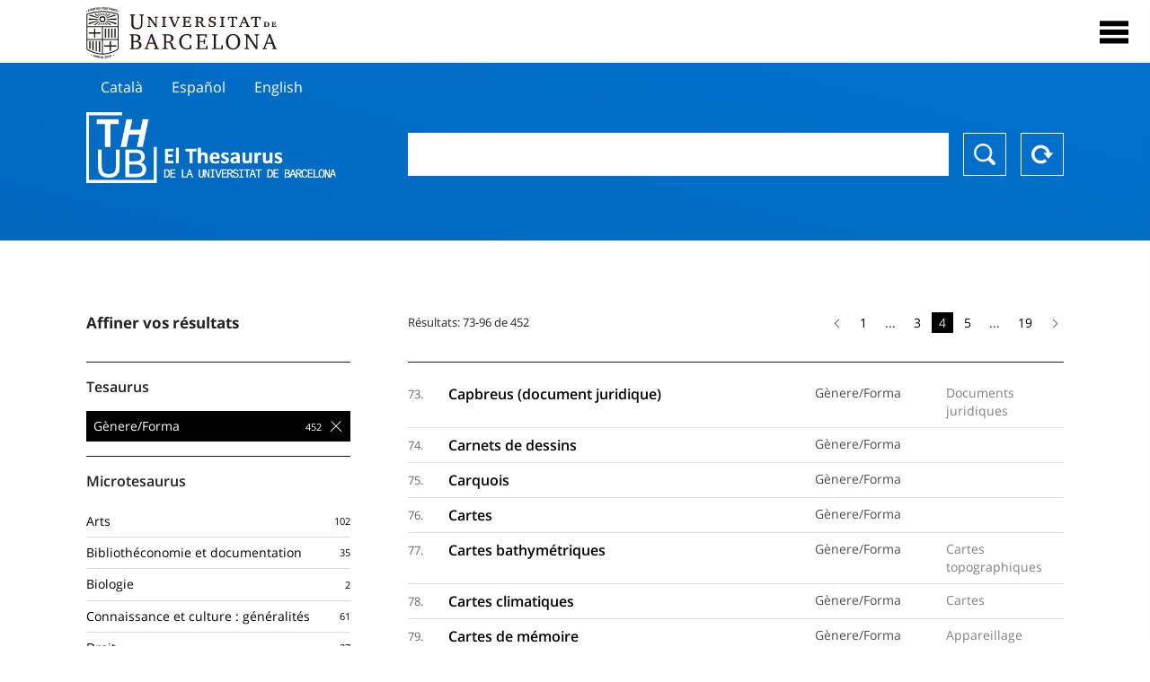

--- FILE ---
content_type: text/html; charset=utf-8
request_url: https://vocabularis.crai.ub.edu/fr/thub?tesaurus=155&p=4&back
body_size: 26575
content:
<!DOCTYPE html>
<html lang="fr" xml:lang="fr">
<head>
<script async src="https://www.googletagmanager.com/gtag/js?id=G-PGP0HELLJ6"></script>
<script>
    window.dataLayer = window.dataLayer || [];
    function gtag(){dataLayer.push(arguments);}
    gtag('js', new Date());
    gtag('config', 'G-PGP0HELLJ6');
</script>
    <title>Thésaurus de l&#x27;Université de Barcelone (THUB) | Centre de Ressources pour l&#x27;Apprentissage et la Recherche (CRAI)</title>
    <meta name="description" content="Le Thésaurus de l&#x27;UB (THUB) est le vocabulaire structuré et contrôlé utilisé comme outil de base pour l&#x27;indexation et la recherche par sujet de toutes les ressources d&#x27;informations du CRAI de l&#x27;UB">
    <meta name="robots" content="index,follow" />
    <meta name="viewport" content="width=device-width, initial-scale=1, maximum-scale=1">
    <link rel="shortcut icon" href="https://crai.ub.edu/sites/default/files/favicon.ico" type="image/vnd.microsoft.icon" />
    <meta property="og:locale:alternate" content="ca" />
    <link rel="alternate" hreflang="ca" href="https://vocabularis.crai.ub.edu/ca/thub" />
    <meta property="og:locale:alternate" content="es" />
    <link rel="alternate" hreflang="es" href="https://vocabularis.crai.ub.edu/es/thub" />
    <meta property="og:locale:alternate" content="en" />
    <link rel="alternate" hreflang="en" href="https://vocabularis.crai.ub.edu/en/thub" />
    <meta property="og:locale:" content="fr" />
    <link rel="alternate" hreflang="fr" href="https://vocabularis.crai.ub.edu/fr/thub" />
    <link rel="canonical" href="https://vocabularis.crai.ub.edu/fr"/>
    <link rel="stylesheet" type="text/css" href="/css/styles-v2.42.css">
</head>
<body class="concept-list is-production">
  <div id="container">
  <header>
       <div class="header__logo">
  		 <div class="center">
  			 <a href="https://www.ub.edu" target="_blank">
  			 	<img src="/img/UB-negre.svg">
  			 </a>
              <nav>
                  <div id="menu">
                      <div class="menu-button" tabindex="0" onkeypress="handleEnter(event)">
                          <span>Close</span>
                      </div>
                      <div class="menu-content">
                          <div class="menu-button" tabindex="0" onkeypress="handleEnter(event)">
                              <span>Close</span>
                          </div>
                          <ul class="menu-intro">
                              <li><span>El Thesaurus</span>
                              <ul>
                                  <li><a tabindex="-1" href="https://crai.ub.edu/en/services-and-resources/thub/what-is-it" target="_blank">Quel est?</a></li>
                                  <li><a tabindex="-1" href="http://crai.ub.edu/ca/recursos-d-informacio/thub/guia-consulta" target="_blank">Guide de consultation</a></li>
                                  <li><a tabindex="-1" href="https://crai.ub.edu/en/services-and-resources/thub/structure-scope" target="_blank">Structure et portée</a></li>
                                  <li><a tabindex="-1" href="http://crai.ub.edu/ca/recursos-d-informacio/thub/microtesaurus" target="_blank">Microthesaurus</a></li>
                                  <li><a tabindex="-1" href="https://crai.ub.edu/en/services-and-resources/thub/faq" target="_blank">PMF</a></li>
                                  <li><a tabindex="-1" href="http://crai.ub.edu/ca/recursos-d-informacio/thub/descarrega" target="_blank">Télécharger fichiers</a></li>
                              </ul>
                              </li>
                              <li><a tabindex="-1" href="https://crai.ub.edu/ca/coneix-el-crai" target="_blank">Connaître le CRAI</a></li>
                              <li><a tabindex="-1" href="https://crai.ub.edu/en/serveis-az" target="_blank">Services et ressources du CRAI</a></li>
                              <li></li>
                          </ul>
                          <ul class="menu-bottom">
                                  <li><a tabindex="-1" href="https://vocabularis.crai.ub.edu/ca/thub?tesaurus&#x3D;155&amp;p&#x3D;4">Català</a></li>
                                  <li><a tabindex="-1" href="https://vocabularis.crai.ub.edu/es/thub?tesaurus&#x3D;155&amp;p&#x3D;4">Español</a></li>
                                  <li><a tabindex="-1" href="https://vocabularis.crai.ub.edu/en/thub?tesaurus&#x3D;155&amp;p&#x3D;4">English</a></li>
                                  <li><a tabindex="-1" class="active">Français</a></li>
                          </ul>
                      </div>
                  </div>
              </nav>
  		</div>
       </div >
   </header>  <div id="content">
    <header>
	<div class="language-buttons">
		<ul>
			<li><a href="https://vocabularis.crai.ub.edu/ca/thub?tesaurus&#x3D;155&amp;p&#x3D;4">Català</a></li>
			<li><a href="https://vocabularis.crai.ub.edu/es/thub?tesaurus&#x3D;155&amp;p&#x3D;4">Español</a></li>
			<li><a href="https://vocabularis.crai.ub.edu/en/thub?tesaurus&#x3D;155&amp;p&#x3D;4">English</a></li>
		</ul>
	</div>
	<span>
	<a href="/fr/thub">Thesaurus UB (THUB)</a>
	<div class="search_nav">
		<form method="get" id="search_nav__form" action="/fr/thub">
			<div class="search_nav__input-container">
				<input id="input-query" name="q" autocomplete="off">
			</div>
			<div class="search_nav__buttons-container">
				<button type="submit">Chercher</button>
				<button type="reset">Reset</button>
			</div>
		</form>
	</div>
	</span>
</header><div class="concept_list__content list__content">
	<span>
		<div class="concept_list__left_nav list__left_nav">
			<aside class="facets">
			        <div class="facets__header">
			            <h3>Affiner vos résultats</h3>
			        </div>
			        <div class="facets__content">
			            <div class="facets__content__group" data-id="tesaurus">
			                <div class="facets__content__group__header">
			                    <p>Tesaurus</p>
			                </div>
			                <div class="facets__content__group__list" data-param="tesaurus" data-action="/fr/thub">
			                    <ul>
			                        <li class="selected">
			                            <a class="facet" data-selected="selected" href="/fr?tesaurus=155"  data-count="452" data-id="155">
			                                <span class="facet-item">Gènere/Forma</span>
			                            </a>
			                        </li>
			                  
			                    </ul>
			                </div>
			            </div>
			            <div class="facets__content__group" data-id="microtesaurus">
			                <div class="facets__content__group__header">
			                    <p>Microtesaurus</p>
			                </div>
			                <div class="facets__content__group__list" data-param="microtesaurus" data-action="/fr/thub">
			                    <ul>
			                        <li >
			                            <a class="facet"  href="/fr?microtesaurus=TH1"  data-count="102" data-id="TH1">
			                                <span class="facet-item">Arts</span>
			                            </a>
			                        </li>
			                        <li >
			                            <a class="facet"  href="/fr?microtesaurus=TH2"  data-count="35" data-id="TH2">
			                                <span class="facet-item">Bibliothéconomie et documentation</span>
			                            </a>
			                        </li>
			                        <li >
			                            <a class="facet"  href="/fr?microtesaurus=TH3"  data-count="2" data-id="TH3">
			                                <span class="facet-item">Biologie</span>
			                            </a>
			                        </li>
			                        <li >
			                            <a class="facet"  href="/fr?microtesaurus=TH9"  data-count="61" data-id="TH9">
			                                <span class="facet-item">Connaissance et culture : généralités</span>
			                            </a>
			                        </li>
			                        <li >
			                            <a class="facet"  href="/fr?microtesaurus=TH10"  data-count="27" data-id="TH10">
			                                <span class="facet-item">Droit</span>
			                            </a>
			                        </li>
			                        <li >
			                            <a class="facet"  href="/fr?microtesaurus=TH14"  data-count="66" data-id="TH14">
			                                <span class="facet-item">Ethnologie</span>
			                            </a>
			                        </li>
			                        <li >
			                            <a class="facet"  href="/fr?microtesaurus=TH19"  data-count="18" data-id="TH19">
			                                <span class="facet-item">Géographie</span>
			                            </a>
			                        </li>
			                        <li >
			                            <a class="facet"  href="/fr?microtesaurus=TH20"  data-count="8" data-id="TH20">
			                                <span class="facet-item">Histoire</span>
			                            </a>
			                        </li>
			                        <li >
			                            <a class="facet"  href="/fr?microtesaurus=TH21"  data-count="7" data-id="TH21">
			                                <span class="facet-item">Industrie, commerce et communications</span>
			                            </a>
			                        </li>
			                        <li >
			                            <a class="facet"  href="/fr?microtesaurus=TH22"  data-count="5" data-id="TH22">
			                                <span class="facet-item">Informatique</span>
			                            </a>
			                        </li>
			                        <li >
			                            <a class="facet"  href="/fr?microtesaurus=TH12"  data-count="34" data-id="TH12">
			                                <span class="facet-item">Ingénierie et technologie</span>
			                            </a>
			                        </li>
			                        <li >
			                            <a class="facet"  href="/fr?microtesaurus=TH23" style="display:none" data-count="1" data-id="TH23">
			                                <span class="facet-item">Mathématiques</span>
			                            </a>
			                        </li>
			                        <li >
			                            <a class="facet"  href="/fr?microtesaurus=TH25" style="display:none" data-count="5" data-id="TH25">
			                                <span class="facet-item">Médecine</span>
			                            </a>
			                        </li>
			                        <li >
			                            <a class="facet"  href="/fr?microtesaurus=TH11" style="display:none" data-count="25" data-id="TH11">
			                                <span class="facet-item">Pédagogie</span>
			                            </a>
			                        </li>
			                        <li >
			                            <a class="facet"  href="/fr?microtesaurus=TH15" style="display:none" data-count="1" data-id="TH15">
			                                <span class="facet-item">Pharmacie</span>
			                            </a>
			                        </li>
			                        <li >
			                            <a class="facet"  href="/fr?microtesaurus=TH16" style="display:none" data-count="33" data-id="TH16">
			                                <span class="facet-item">Philologie</span>
			                            </a>
			                        </li>
			                        <li >
			                            <a class="facet"  href="/fr?microtesaurus=TH18" style="display:none" data-count="5" data-id="TH18">
			                                <span class="facet-item">Physique</span>
			                            </a>
			                        </li>
			                        <li >
			                            <a class="facet"  href="/fr?microtesaurus=TH26" style="display:none" data-count="2" data-id="TH26">
			                                <span class="facet-item">Psychologie</span>
			                            </a>
			                        </li>
			                        <li >
			                            <a class="facet"  href="/fr?microtesaurus=TH28" style="display:none" data-count="32" data-id="TH28">
			                                <span class="facet-item">Religion</span>
			                            </a>
			                        </li>
			                        <li >
			                            <a class="facet"  href="/fr?microtesaurus=TH5" style="display:none" data-count="8" data-id="TH5">
			                                <span class="facet-item">Sciences de la Terre</span>
			                            </a>
			                        </li>
			                        <li >
			                            <a class="facet"  href="/fr?microtesaurus=TH6" style="display:none" data-count="2" data-id="TH6">
			                                <span class="facet-item">Sciences economiques et commerciales</span>
			                            </a>
			                        </li>
			                        <li >
			                            <a class="facet"  href="/fr?microtesaurus=TH7" style="display:none" data-count="2" data-id="TH7">
			                                <span class="facet-item">Sciences et technologie agroalimentaires, agriculture, sylviculture et zootechnie</span>
			                            </a>
			                        </li>
			                        <li >
			                            <a class="facet"  href="/fr?microtesaurus=TH8" style="display:none" data-count="3" data-id="TH8">
			                                <span class="facet-item">Sciences sociales : démographie, sociologie, statistique, politique</span>
			                            </a>
			                        </li>
			                        <li >
			                            <a class="facet"  href="/fr?microtesaurus=TH4" style="display:none" data-count="7" data-id="TH4">
			                                <span class="facet-item">Sciences: généralités</span>
			                            </a>
			                        </li>
			                        <li >
			                            <a class="facet"  href="/fr?microtesaurus=TH13" style="display:none" data-count="20" data-id="TH13">
			                                <span class="facet-item">Spectacles, jeux et sports</span>
			                            </a>
			                        </li>
			                  
			                    </ul>
			                        
			                            <a href="" class="facet-show-all">
			                                <span class="facet-item"></span>
			                                <span class="facet-count">Afficher tout</span>
			                            </a>
			                       
			                </div>
			            </div>
			        </div>
			    </aside>		</div>
		<div class="concept_list__right">
			<div class="paginator">
				<div class="paginator__count">
					<p>Résultats: 73-96 de 452</p>
				</div>
				<div class="paginator__links">
						<ul class="paginator__Links__list">
								<li class="previous-item">
									<a href="/fr/thub?p&#x3D;3&amp;tesaurus&#x3D;155"><i class="arrow arrow-previous"></i></a>
								</li>
						<li class="">
								<a href="/fr/thub?p&#x3D;1&amp;tesaurus&#x3D;155">1</a>
						</li>
						<li class=" is-disabled">
								<span>...</span>
						</li>
						<li class="">
								<a href="/fr/thub?p&#x3D;3&amp;tesaurus&#x3D;155">3</a>
						</li>
						<li class="is-active">
								<span>4</span>
						</li>
						<li class="">
								<a href="/fr/thub?p&#x3D;5&amp;tesaurus&#x3D;155">5</a>
						</li>
						<li class=" is-disabled">
								<span>...</span>
						</li>
						<li class="">
								<a href="/fr/thub?p&#x3D;19&amp;tesaurus&#x3D;155">19</a>
						</li>
								<li class="next-item">
									<a href="/fr/thub?p&#x3D;5&amp;tesaurus&#x3D;155"><i class="arrow arrow-next"></i></a>
								</li>
						</ul>
				</div>
			</div>
			<ul class="list__content__list">
					<li class="concept_list__item">
						<span>73. </span>
					<a href="/fr/thub/concept/thub:981061298630106706?tesaurus&#x3D;155&amp;p&#x3D;4">
						<p>Capbreus (document juridique)</p>
						<p><span>Gènere/Forma</span></p>
						<p><span>Documents juridiques</span></p>
					</a>
					</li>
					<li class="concept_list__item">
						<span>74. </span>
					<a href="/fr/thub/concept/thub:981058505080606706?tesaurus&#x3D;155&amp;p&#x3D;4">
						<p>Carnets de dessins</p>
						<p><span>Gènere/Forma</span></p>
						<p></p>
					</a>
					</li>
					<li class="concept_list__item">
						<span>75. </span>
					<a href="/fr/thub/concept/thub:981058506996206706?tesaurus&#x3D;155&amp;p&#x3D;4">
						<p>Carquois</p>
						<p><span>Gènere/Forma</span></p>
						<p></p>
					</a>
					</li>
					<li class="concept_list__item">
						<span>76. </span>
					<a href="/fr/thub/concept/thub:981058507977506706?tesaurus&#x3D;155&amp;p&#x3D;4">
						<p>Cartes</p>
						<p><span>Gènere/Forma</span></p>
						<p></p>
					</a>
					</li>
					<li class="concept_list__item">
						<span>77. </span>
					<a href="/fr/thub/concept/thub:981058507969306706?tesaurus&#x3D;155&amp;p&#x3D;4">
						<p>Cartes bathymétriques</p>
						<p><span>Gènere/Forma</span></p>
						<p><span>Cartes topographiques</span></p>
					</a>
					</li>
					<li class="concept_list__item">
						<span>78. </span>
					<a href="/fr/thub/concept/thub:981061542935206706?tesaurus&#x3D;155&amp;p&#x3D;4">
						<p>Cartes climatiques</p>
						<p><span>Gènere/Forma</span></p>
						<p><span>Cartes</span></p>
					</a>
					</li>
					<li class="concept_list__item">
						<span>79. </span>
					<a href="/fr/thub/concept/thub:981060957786406706?tesaurus&#x3D;155&amp;p&#x3D;4">
						<p>Cartes de mémoire</p>
						<p><span>Gènere/Forma</span></p>
						<p><span>Appareillage</span></p>
					</a>
					</li>
					<li class="concept_list__item">
						<span>80. </span>
					<a href="/fr/thub/concept/thub:981058505321606706?tesaurus&#x3D;155&amp;p&#x3D;4">
						<p>Cartes de Noël</p>
						<p><span>Gènere/Forma</span></p>
						<p></p>
					</a>
					</li>
					<li class="concept_list__item">
						<span>81. </span>
					<a href="/fr/thub/concept/thub:981058505212706706?tesaurus&#x3D;155&amp;p&#x3D;4">
						<p>Cartes de télédétection</p>
						<p><span>Gènere/Forma</span></p>
						<p><span>Cartes</span></p>
					</a>
					</li>
					<li class="concept_list__item">
						<span>82. </span>
					<a href="/fr/thub/concept/thub:981058505212506706?tesaurus&#x3D;155&amp;p&#x3D;4">
						<p>Cartes du monde</p>
						<p><span>Gènere/Forma</span></p>
						<p><span>Cartes</span></p>
					</a>
					</li>
					<li class="concept_list__item">
						<span>83. </span>
					<a href="/fr/thub/concept/thub:981058508125306706?tesaurus&#x3D;155&amp;p&#x3D;4">
						<p>Cartes géologiques</p>
						<p><span>Gènere/Forma</span></p>
						<p><span>Cartes</span></p>
					</a>
					</li>
					<li class="concept_list__item">
						<span>84. </span>
					<a href="/fr/thub/concept/thub:981058508121106706?tesaurus&#x3D;155&amp;p&#x3D;4">
						<p>Cartes marines</p>
						<p><span>Gènere/Forma</span></p>
						<p><span>Cartes</span></p>
					</a>
					</li>
					<li class="concept_list__item">
						<span>85. </span>
					<a href="/fr/thub/concept/thub:981058505172606706?tesaurus&#x3D;155&amp;p&#x3D;4">
						<p>Cartes numérisées</p>
						<p><span>Gènere/Forma</span></p>
						<p></p>
					</a>
					</li>
					<li class="concept_list__item">
						<span>86. </span>
					<a href="/fr/thub/concept/thub:981058505214806706?tesaurus&#x3D;155&amp;p&#x3D;4">
						<p>Cartes physiques</p>
						<p><span>Gènere/Forma</span></p>
						<p><span>Cartes</span></p>
					</a>
					</li>
					<li class="concept_list__item">
						<span>87. </span>
					<a href="/fr/thub/concept/thub:981058505421406706?tesaurus&#x3D;155&amp;p&#x3D;4">
						<p>Cartes politiques</p>
						<p><span>Gènere/Forma</span></p>
						<p><span>Cartes</span></p>
					</a>
					</li>
					<li class="concept_list__item">
						<span>88. </span>
					<a href="/fr/thub/concept/thub:981058505339806706?tesaurus&#x3D;155&amp;p&#x3D;4">
						<p>Cartes postales</p>
						<p><span>Gènere/Forma</span></p>
						<p></p>
					</a>
					</li>
					<li class="concept_list__item">
						<span>89. </span>
					<a href="/fr/thub/concept/thub:981058506629606706?tesaurus&#x3D;155&amp;p&#x3D;4">
						<p>Cartes routières</p>
						<p><span>Gènere/Forma</span></p>
						<p><span>Cartes</span></p>
					</a>
					</li>
					<li class="concept_list__item">
						<span>90. </span>
					<a href="/fr/thub/concept/thub:981058507969206706?tesaurus&#x3D;155&amp;p&#x3D;4">
						<p>Cartes topographiques</p>
						<p><span>Gènere/Forma</span></p>
						<p><span>Cartes</span></p>
					</a>
					</li>
					<li class="concept_list__item">
						<span>91. </span>
					<a href="/fr/thub/concept/thub:981058505276406706?tesaurus&#x3D;155&amp;p&#x3D;4">
						<p>Cartes touristiques</p>
						<p><span>Gènere/Forma</span></p>
						<p><span>Cartes</span></p>
					</a>
					</li>
					<li class="concept_list__item">
						<span>92. </span>
					<a href="/fr/thub/concept/thub:981061497407706706?tesaurus&#x3D;155&amp;p&#x3D;4">
						<p>Casse-noix</p>
						<p><span>Gènere/Forma</span></p>
						<p><span>Ustensiles de cuisine</span></p>
					</a>
					</li>
					<li class="concept_list__item">
						<span>93. </span>
					<a href="/fr/thub/concept/thub:981058508196506706?tesaurus&#x3D;155&amp;p&#x3D;4">
						<p>Catalogues</p>
						<p><span>Gènere/Forma</span></p>
						<p><span>Ouvrages de référence</span></p>
					</a>
					</li>
					<li class="concept_list__item">
						<span>94. </span>
					<a href="/fr/thub/concept/thub:981058505293906706?tesaurus&#x3D;155&amp;p&#x3D;4">
						<p>Catalogues commerciaux</p>
						<p><span>Gènere/Forma</span></p>
						<p><span>Catalogues</span></p>
					</a>
					</li>
					<li class="concept_list__item">
						<span>95. </span>
					<a href="/fr/thub/concept/thub:981061278817206706?tesaurus&#x3D;155&amp;p&#x3D;4">
						<p>Catalogues d&#x27;éditeurs</p>
						<p><span>Gènere/Forma</span></p>
						<p></p>
					</a>
					</li>
					<li class="concept_list__item">
						<span>96. </span>
					<a href="/fr/thub/concept/thub:981058507992906706?tesaurus&#x3D;155&amp;p&#x3D;4">
						<p>Catalogues d&#x27;exposition</p>
						<p><span>Gènere/Forma</span></p>
						<p></p>
					</a>
					</li>
			</ul>
			<div class="paginator">
				<div class="paginator__count">
					<p>Résultats: 73-96 de 452</p>
				</div>
				<div class="paginator__links">
						<ul class="paginator__Links__list">
								<li class="previous-item">
									<a href="/fr/thub?p&#x3D;3&amp;tesaurus&#x3D;155"><i class="arrow arrow-previous"></i></a>
								</li>
						<li class="">
								<a href="/fr/thub?p&#x3D;1&amp;tesaurus&#x3D;155">1</a>
						</li>
						<li class=" is-disabled">
								<span>...</span>
						</li>
						<li class="">
								<a href="/fr/thub?p&#x3D;3&amp;tesaurus&#x3D;155">3</a>
						</li>
						<li class="is-active">
								<span>4</span>
						</li>
						<li class="">
								<a href="/fr/thub?p&#x3D;5&amp;tesaurus&#x3D;155">5</a>
						</li>
						<li class=" is-disabled">
								<span>...</span>
						</li>
						<li class="">
								<a href="/fr/thub?p&#x3D;19&amp;tesaurus&#x3D;155">19</a>
						</li>
								<li class="next-item">
									<a href="/fr/thub?p&#x3D;5&amp;tesaurus&#x3D;155"><i class="arrow arrow-next"></i></a>
								</li>
						</ul>
				</div>
			</div>
			<div class="lastupdated">
				<div class="lastupdated__date">
					<p>Date de dernière mise à jour: 17/01/2026</p>
				</div>
			</div>
		</div>
	</span>
</div>
  </div>
  <footer>
      <div class="centered">
          <div>
              <div class="footer-1">
                  <p class="crai-logo-bottom"><a href="https://crai.ub.edu" target="_blank"><img
                          src="/img/CRAI_logo_unatintanegre.png"></a></p>
                  <p class="email-bottom"><a
                          href="&#109;&#97;&#105;&#108;&#116;&#111;&#58;&#99;&#114;&#97;&#105;&#46;&#112;&#116;&#64;&#117;&#98;&#46;&#101;&#100;&#117;"
                          target="_blank">&#99;&#114;&#97;&#105;&#46;&#112;&#116;&#64;&#117;&#98;&#46;&#101;&#100;&#117;</a>
                  </p>
              </div>
              © Centre de Recursos per a l'Aprenentatge i la Investigació. Tots els drets reservats<br>
              Gestionat per la Unitat de Procés Tècnic
              <a href="http://crai.ub.edu/ca/que-ofereix-el-crai/sau/">Comentaris</a>
          </div>
          <div class="logo-fao">
              <img src=https://assets.agris.fao.org/public/images/2024-10/ADP_cert_2025.png
                   alt="ESD – FAO AGRIS data provider 2025"
                   title="Seal of recognition for active AGRIS Data Providers 2025" width="100"/>
          </div>
      </div>
  </footer>  </div>
  <script src="https://code.jquery.com/jquery-3.5.1.min.js" integrity="sha256-9/aliU8dGd2tb6OSsuzixeV4y/faTqgFtohetphbbj0=" crossorigin="anonymous"></script>
  <script src="/js/tools-v2.42.js"></script>
  <script src="/js/typeahead.bundle.min.js" defer></script>  
  <script src="/js/main-v2.42.js" defer></script>
  
  <script>
    
	var ub = window.ub || {};
	ub.typeahead = {
		language: 'fr',
		url: '/fr/thub/concepts/suggestions?query=%QUERY',
		wildcard: '%QUERY',
		elem: '#input-query',
		currentKeyword: "",
		display: function(obj) { return obj.label;},
      	identify: function(obj) { return obj.label;},
		limit: 100,
		minLength: 2,
		translations: {"header": "Suggestions", 
		"notFound": "aucun élément trouvé", 
		"pending": "à la recherche de suggestions"},
	};


	window.ub = window.ub || {};
	ub.currentSearch = {...ub.currentSearch || {}, ...{"data":{"keyword":"","facets":{"tesaurus":[{"id":"155","label":"Gènere/Forma"}]}},"hasSearch":true} };
	ub.currentSearch.queryParam = { page: "p"};


    </script>
  <script async src="https://www.googletagmanager.com/gtag/js?id=UA-52300980-8"></script>
  <script>
    window.dataLayer = window.dataLayer || [];
    function gtag(){dataLayer.push(arguments);}
    gtag('js', new Date());

    gtag('config', 'UA-52300980-8');
  </script>
</body>
</html>